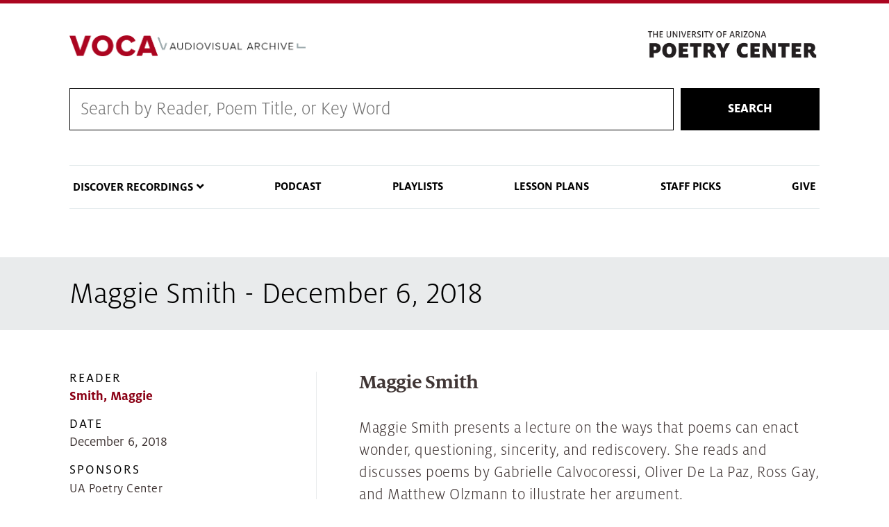

--- FILE ---
content_type: text/html; charset=UTF-8
request_url: https://voca.arizona.edu/reading/maggie-smith-december-6-2018
body_size: 30120
content:
<!DOCTYPE html>
<html lang="en" dir="ltr" prefix="content: http://purl.org/rss/1.0/modules/content/  dc: http://purl.org/dc/terms/  foaf: http://xmlns.com/foaf/0.1/  og: http://ogp.me/ns#  rdfs: http://www.w3.org/2000/01/rdf-schema#  schema: http://schema.org/  sioc: http://rdfs.org/sioc/ns#  sioct: http://rdfs.org/sioc/types#  skos: http://www.w3.org/2004/02/skos/core#  xsd: http://www.w3.org/2001/XMLSchema# " class="sticky-footer external-links ua-brand-icons">
  <head>
    <meta charset="utf-8" />
<link rel="canonical" href="https://voca.arizona.edu/reading/maggie-smith-december-6-2018" />
<link rel="image_src" href="Maggie Smith" />
<meta name="Generator" content="Drupal 9 (https://www.drupal.org)" />
<meta name="MobileOptimized" content="width" />
<meta name="HandheldFriendly" content="true" />
<meta name="viewport" content="width=device-width, initial-scale=1, shrink-to-fit=no" />
<meta http-equiv="x-ua-compatible" content="ie=edge" />
<link rel="icon" href="/sites/default/themes/coh_voca/favicon.ico" type="image/vnd.microsoft.icon" />
<script src="/sites/default/files/google_tag/standard_coh_setup/google_tag.script.js?t8m6d9" defer></script>

    <title>Maggie Smith - December 6, 2018 | Voca</title>
    <link rel="stylesheet" media="all" href="/core/assets/vendor/jquery.ui/themes/base/core.css?t8m6d9" />
<link rel="stylesheet" media="all" href="/core/modules/system/css/components/ajax-progress.module.css?t8m6d9" />
<link rel="stylesheet" media="all" href="/core/modules/system/css/components/align.module.css?t8m6d9" />
<link rel="stylesheet" media="all" href="/core/modules/system/css/components/autocomplete-loading.module.css?t8m6d9" />
<link rel="stylesheet" media="all" href="/core/modules/system/css/components/fieldgroup.module.css?t8m6d9" />
<link rel="stylesheet" media="all" href="/core/modules/system/css/components/container-inline.module.css?t8m6d9" />
<link rel="stylesheet" media="all" href="/core/modules/system/css/components/clearfix.module.css?t8m6d9" />
<link rel="stylesheet" media="all" href="/core/modules/system/css/components/details.module.css?t8m6d9" />
<link rel="stylesheet" media="all" href="/core/modules/system/css/components/hidden.module.css?t8m6d9" />
<link rel="stylesheet" media="all" href="/core/modules/system/css/components/item-list.module.css?t8m6d9" />
<link rel="stylesheet" media="all" href="/core/modules/system/css/components/js.module.css?t8m6d9" />
<link rel="stylesheet" media="all" href="/core/modules/system/css/components/nowrap.module.css?t8m6d9" />
<link rel="stylesheet" media="all" href="/core/modules/system/css/components/position-container.module.css?t8m6d9" />
<link rel="stylesheet" media="all" href="/core/modules/system/css/components/progress.module.css?t8m6d9" />
<link rel="stylesheet" media="all" href="/core/modules/system/css/components/reset-appearance.module.css?t8m6d9" />
<link rel="stylesheet" media="all" href="/core/modules/system/css/components/resize.module.css?t8m6d9" />
<link rel="stylesheet" media="all" href="/core/modules/system/css/components/sticky-header.module.css?t8m6d9" />
<link rel="stylesheet" media="all" href="/core/modules/system/css/components/system-status-counter.css?t8m6d9" />
<link rel="stylesheet" media="all" href="/core/modules/system/css/components/system-status-report-counters.css?t8m6d9" />
<link rel="stylesheet" media="all" href="/core/modules/system/css/components/system-status-report-general-info.css?t8m6d9" />
<link rel="stylesheet" media="all" href="/core/modules/system/css/components/tabledrag.module.css?t8m6d9" />
<link rel="stylesheet" media="all" href="/core/modules/system/css/components/tablesort.module.css?t8m6d9" />
<link rel="stylesheet" media="all" href="/core/modules/system/css/components/tree-child.module.css?t8m6d9" />
<link rel="stylesheet" media="all" href="/modules/contrib/jquery_ui_slider/jquery.ui/themes/base/slider.css?t8m6d9" />
<link rel="stylesheet" media="all" href="/core/assets/vendor/jquery.ui/themes/base/theme.css?t8m6d9" />
<link rel="stylesheet" media="all" href="/modules/contrib/colorbox/styles/plain/colorbox_style.css?t8m6d9" />
<link rel="stylesheet" media="all" href="/sites/default/themes/bootstrap_barrio/css/components/user.css?t8m6d9" />
<link rel="stylesheet" media="all" href="/sites/default/themes/bootstrap_barrio/css/components/progress.css?t8m6d9" />
<link rel="stylesheet" media="all" href="/sites/default/themes/bootstrap_barrio/css/components/node.css?t8m6d9" />
<link rel="stylesheet" media="all" href="/sites/default/themes/az_barrio/css/style.css?t8m6d9" />
<link rel="stylesheet" media="all" href="/sites/default/themes/bootstrap_barrio/css/components/affix.css?t8m6d9" />
<link rel="stylesheet" media="all" href="/sites/default/themes/bootstrap_barrio/css/components/alerts.css?t8m6d9" />
<link rel="stylesheet" media="all" href="/sites/default/themes/bootstrap_barrio/css/components/book.css?t8m6d9" />
<link rel="stylesheet" media="all" href="/sites/default/themes/bootstrap_barrio/css/components/comments.css?t8m6d9" />
<link rel="stylesheet" media="all" href="/sites/default/themes/bootstrap_barrio/css/components/contextual.css?t8m6d9" />
<link rel="stylesheet" media="all" href="/sites/default/themes/bootstrap_barrio/css/components/feed-icon.css?t8m6d9" />
<link rel="stylesheet" media="all" href="/sites/default/themes/bootstrap_barrio/css/components/field.css?t8m6d9" />
<link rel="stylesheet" media="all" href="/sites/default/themes/bootstrap_barrio/css/components/header.css?t8m6d9" />
<link rel="stylesheet" media="all" href="/sites/default/themes/bootstrap_barrio/css/components/help.css?t8m6d9" />
<link rel="stylesheet" media="all" href="/sites/default/themes/bootstrap_barrio/css/components/icons.css?t8m6d9" />
<link rel="stylesheet" media="all" href="/sites/default/themes/bootstrap_barrio/css/components/image-button.css?t8m6d9" />
<link rel="stylesheet" media="all" href="/sites/default/themes/bootstrap_barrio/css/components/item-list.css?t8m6d9" />
<link rel="stylesheet" media="all" href="/sites/default/themes/bootstrap_barrio/css/components/list-group.css?t8m6d9" />
<link rel="stylesheet" media="all" href="/sites/default/themes/bootstrap_barrio/css/components/node-preview.css?t8m6d9" />
<link rel="stylesheet" media="all" href="/sites/default/themes/bootstrap_barrio/css/components/page.css?t8m6d9" />
<link rel="stylesheet" media="all" href="/sites/default/themes/bootstrap_barrio/css/components/search-form.css?t8m6d9" />
<link rel="stylesheet" media="all" href="/sites/default/themes/bootstrap_barrio/css/components/shortcut.css?t8m6d9" />
<link rel="stylesheet" media="all" href="/sites/default/themes/bootstrap_barrio/css/components/sidebar.css?t8m6d9" />
<link rel="stylesheet" media="all" href="/sites/default/themes/bootstrap_barrio/css/components/site-footer.css?t8m6d9" />
<link rel="stylesheet" media="all" href="/sites/default/themes/bootstrap_barrio/css/components/skip-link.css?t8m6d9" />
<link rel="stylesheet" media="all" href="/sites/default/themes/bootstrap_barrio/css/components/table.css?t8m6d9" />
<link rel="stylesheet" media="all" href="/sites/default/themes/bootstrap_barrio/css/components/tabledrag.css?t8m6d9" />
<link rel="stylesheet" media="all" href="/sites/default/themes/bootstrap_barrio/css/components/tableselect.css?t8m6d9" />
<link rel="stylesheet" media="all" href="/sites/default/themes/bootstrap_barrio/css/components/tablesort-indicator.css?t8m6d9" />
<link rel="stylesheet" media="all" href="/sites/default/themes/bootstrap_barrio/css/components/ui.widget.css?t8m6d9" />
<link rel="stylesheet" media="all" href="/sites/default/themes/bootstrap_barrio/css/components/tabs.css?t8m6d9" />
<link rel="stylesheet" media="all" href="/sites/default/themes/bootstrap_barrio/css/components/vertical-tabs.css?t8m6d9" />
<link rel="stylesheet" media="all" href="/sites/default/themes/bootstrap_barrio/css/components/views.css?t8m6d9" />
<link rel="stylesheet" media="all" href="/sites/default/themes/bootstrap_barrio/css/components/ui-dialog.css?t8m6d9" />
<link rel="stylesheet" media="print" href="/sites/default/themes/bootstrap_barrio/css/print.css?t8m6d9" />
<link rel="stylesheet" media="all" href="/sites/default/themes/coh_voca/css/coh-voca.styles.css?t8m6d9" />
<link rel="stylesheet" media="all" href="/sites/default/themes/coh_voca/css/coh_layout_builder/global_layout_builder_styles.css?t8m6d9" />
<link rel="stylesheet" media="all" href="/sites/default/themes/coh_voca/css/coh_layout_builder/popup_video_button.css?t8m6d9" />
<link rel="stylesheet" media="all" href="/sites/default/themes/coh_voca/css/coh_layout_builder/video_banner.css?t8m6d9" />
<link rel="stylesheet" media="all" href="/sites/default/themes/coh_voca/css/coh_layout_builder/full_width_image_text.css?t8m6d9" />
<link rel="stylesheet" media="all" href="/sites/default/themes/coh_voca/css/coh_layout_builder/contact_card.css?t8m6d9" />
<link rel="stylesheet" media="all" href="/sites/default/themes/coh_voca/css/coh_layout_builder/testimonials.css?t8m6d9" />
<link rel="stylesheet" media="all" href="/sites/default/themes/coh_voca/css/coh_layout_builder/full_width_hero.css?t8m6d9" />
<link rel="stylesheet" media="all" href="/sites/default/themes/coh_voca/css/coh_layout_builder/image_video_text_block.css?t8m6d9" />
<link rel="stylesheet" media="all" href="/sites/default/themes/coh_voca/css/coh_layout_builder/image_masonry.css?t8m6d9" />
<link rel="stylesheet" media="all" href="/sites/default/themes/coh_voca/css/coh_layout_builder/text_slider.css?t8m6d9" />
<link rel="stylesheet" media="all" href="/sites/default/themes/coh_voca/css/slick/slick.css?t8m6d9" />
<link rel="stylesheet" media="all" href="/sites/default/themes/coh_voca/css/slick/slick-theme.css?t8m6d9" />
<link rel="stylesheet" media="all" href="/sites/default/themes/coh_voca/ableplayer/build/ableplayer.min.css?t8m6d9" />
<link rel="stylesheet" media="all" href="/sites/default/themes/coh_voca/coh_smartmenu/css/sm-blue.css?t8m6d9" />
<link rel="stylesheet" media="all" href="/sites/default/themes/coh_voca/coh_smartmenu/css/sm-core-css.css?t8m6d9" />
<link rel="stylesheet" media="all" href="/sites/default/themes/coh_voca/coh_smartmenu/css/sm-mega-ua.css?t8m6d9" />
<link rel="stylesheet" media="all" href="https://cdn.digital.arizona.edu/lib/arizona-bootstrap/2.0.2/css/arizona-bootstrap.min.css" />
<link rel="stylesheet" media="all" href="https://cdn.uadigital.arizona.edu/lib/ua-brand-icons/v1.1.0/ua-brand-icons.min.css" />

    
  </head>
  <body class="layout-no-sidebars page-node-23005 path-node node--type-reading">
    <a href="#main-content" class="visually-hidden focusable skip-link">
      Skip to main content
    </a>
    
      <div class="dialog-off-canvas-main-canvas" data-off-canvas-main-canvas>
    <div id="page-wrapper">
  <div id="page">
    <header id="header" class="header" role="banner" aria-label="Site header">
                      <div class="bg-red">
          <section class="container">
            <div class="row">
              <div class="col-10 col-sm-3 pr-0">
                              </div>
                            <div class="col-2 col-sm-9">
                <div class="row">
                    <section class="row region region-header-ua-utilities">
    <div id="block-fontawesomekit" class="block block-block-content block-block-content47cc5872-f380-407b-a6ae-142cd415778e">
  
    
      <div class="content">
      
            <div class="clearfix text-formatted field field--name-body field--type-text-with-summary field--label-hidden field__item"><script src="https://kit.fontawesome.com/884ab72f96.js" crossorigin="anonymous"></script></div>
      
    </div>
  </div>

  </section>

                </div>
              </div>
                          </div>
          </section>
        </div>
        <div class="header page-row" id="header_site" role="banner">
          <div class="container">
            <div class="row">
              <div class="col-12 col-sm-6 col-lg-4">
                <a href="/" title="" class="header_logo" rel="home"><img src="https://voca.arizona.edu/sites/default/files/VocaLogoProxima.png" alt="" class="img-fluid" /></a>
              </div>
              <div class="col-12 col-sm-6 col-lg-8">
                <div class="row">
                  <div class="col">
                      <div id="block-poetrylogo" class="block block-block-content block-block-contente3e9ac41-6f45-4d25-95de-98c7820f92cd">
  
    
      <div class="content">
      
            <div class="clearfix text-formatted field field--name-body field--type-text-with-summary field--label-hidden field__item"><p><a href="https://poetry.arizona.edu/"><img alt="The Poetry Center" data-entity-type="file" data-entity-uuid="a67df84e-2328-4931-a196-ecba1e273e9e" src="/sites/default/files/inline-images/poetry-logo.png" width="370" height="72" loading="lazy" /></a></p>
</div>
      
    </div>
  </div>


                  </div>
                </div>
                              </div>
            </div> <!-- /.row -->
          </div> <!-- /.container -->

                    <div class="container">
            <nav class="navbar navbar-light navbar-expand-lg" id="navbar-main">
                                                                    </nav>
          </div>
                  </div>
    </header>
          <div class="highlighted">
        <aside class="container section clearfix" role="complementary">
            <div id="block-cohsearch-2" class="block block-block-content block-block-contentdc6ddb12-c7d9-445c-8b1a-8d963bd67708">
  
    
      <div class="content">
      
            <div class="clearfix text-formatted field field--name-body field--type-text-with-summary field--label-hidden field__item"><form action="/voca-search" class="coh-search-wrapper" method="get">
<div class="coh-search"><input id="rendered_item_1" label="Search by Reader, Poem Title, or Series" name="search_api_fulltext" type="text" /></div>

<div class="search-button"><button>Search</button></div>
</form>
</div>
      
    </div>
  </div>
<div data-drupal-messages-fallback class="hidden"></div>
<nav role="navigation" aria-labelledby="block-cohsmartmenu-menu" id="block-cohsmartmenu" class="main-nav block block-menu navigation menu--coh-smartmenu">
            
  <h2 class="sr-only" id="block-cohsmartmenu-menu">COH Smartmenu</h2>
  

        
              <ul block="block-cohsmartmenu" class="clearfix nav">
                    <li class="nav-item menu-item--expanded">
                <span class="nav-link nav-link-">Discover Recordings</span>
                                <ul class="menu">
                    <li class="nav-item">
                <a href="/browse-by-reader" class="nav-link nav-link--browse-by-reader" data-drupal-link-system-path="browse-by-reader">Browse by Reader</a>
              </li>
                <li class="nav-item">
                <a href="/browse-by-year" class="nav-link nav-link--browse-by-year" data-drupal-link-system-path="browse-by-year">Browse Readings by Year</a>
              </li>
                <li class="nav-item">
                <a href="/reading-series" class="nav-link nav-link--reading-series" data-drupal-link-system-path="reading-series">Browse by Reading Series</a>
              </li>
                <li class="nav-item">
                <a href="/browse-by-tag" class="nav-link nav-link--browse-by-tag" data-drupal-link-system-path="browse-by-tag">Browse by Tag</a>
              </li>
        </ul>
  
              </li>
                <li class="nav-item">
                <a href="/poetry-centered-podcast" class="nav-link nav-link--poetry-centered-podcast" data-drupal-link-system-path="node/23288">Podcast</a>
              </li>
                <li class="nav-item">
                <a href="/playlists" class="nav-link nav-link--playlists" data-drupal-link-system-path="playlists">Playlists</a>
              </li>
                <li class="nav-item">
                <a href="/lesson-plans" class="nav-link nav-link--lesson-plans" data-drupal-link-system-path="lesson-plans">Lesson Plans</a>
              </li>
                <li class="nav-item">
                <a href="/staff-picks" class="nav-link nav-link--staff-picks" data-drupal-link-system-path="staff-picks">Staff Picks</a>
              </li>
                <li class="nav-item">
                <a href="https://give.uafoundation.org/results?id=22ac7e8f-abb2-42fa-bd23-fc433715a5a0" class="nav-link nav-link-https--giveuafoundationorg-resultsid22ac7e8f-abb2-42fa-bd23-fc433715a5a0" target="_blank">Give</a>
              </li>
        </ul>
  


  </nav>


        </aside>
      </div>
            <div id="main-wrapper" class="layout-main-wrapper clearfix">
              <div id="main" role="main">
                              <div class="container">
            <div class="row">
              <div class="col" aria-label="breadcrumb">
                  <div id="block-coh-voca-page-title" class="block block-core block-page-title-block">
  
    
      <div class="content">
      
  <h1 class="title"><span class="field field--name-title field--type-string field--label-hidden">Maggie Smith - December 6, 2018</span>
</h1>


    </div>
  </div>


                
              </div>
            </div>
          </div>
                    <div class="container">
            <div class="row row-offcanvas row-offcanvas-left clearfix">
              <main class="main-content col" id="content" role="main">
                <section class="section">
                  <a id="main-content" tabindex="-1"></a>
                    <div id="block-coh-voca-content" class="block block-system block-system-main-block">
  
    
      <div class="content">
      

<article role="article" about="/reading/maggie-smith-december-6-2018" class="node node--type-reading node--view-mode-full clearfix">
    <div class="node__content clearfix">
    


<div  class="reading-info-wrapper">
      
<div  class="reading-details">
      
  <div class="field field--name-field-reader field--type-entity-reference field--label-above">
    <div class="field__label">Reader</div>
          <div class='field__items'>
              <div class="field__item"><a href="/reader/smith-maggie" hreflang="en">Smith, Maggie</a></div>
              </div>
      </div>

  <div class="field field--name-field-reading-date field--type-datetime field--label-above">
    <div class="field__label">Date</div>
              <div class="field__item"><time datetime="2018-12-06T12:00:00Z" class="datetime">December 6, 2018</time>
</div>
          </div>

  <div class="clearfix text-formatted field field--name-field-reading-sponsors field--type-text-long field--label-above">
    <div class="field__label">Sponsors</div>
              <div class="field__item"><p>UA Poetry Center</p>
</div>
          </div>

  <div class="field field--name-field-reading-series field--type-entity-reference field--label-above">
    <div class="field__label">Reading Series</div>
          <div class='field__items'>
              <div class="field__item"><a href="/reading-series/fall-reading-series" hreflang="en">Fall Reading Series</a></div>
              </div>
      </div>

  <div class="field field--name-field-reading-location field--type-entity-reference field--label-above">
    <div class="field__label">Location</div>
              <div class="field__item">UA Poetry Center</div>
          </div>

  </div>

<div  class="reading-desc">
      
            <div class="field field--name-field-reading-title field--type-string field--label-hidden field__item">Maggie Smith</div>
      
            <div class="clearfix text-formatted field field--name-field-reading-description field--type-text-long field--label-hidden field__item"><p>Maggie Smith presents a lecture on the ways that poems can enact wonder, questioning, sincerity, and rediscovery. She reads and discusses poems by Gabrielle Calvocoressi, Oliver De La Paz, Ross Gay, and Matthew Olzmann to illustrate her argument.</p></div>
      <div class="field field--name-field-tags field--type-entity-reference field--label-above clearfix">
      <h3 class="field__label">Tags</h3>
    <ul class='links field__items'>
            <li>  <a href="/items-with-tag/6104/6104">lecture</a>  </li>
    
    
                <li>  <a href="/items-with-tag/4667/4667">poetry readers</a>  </li>
    
    
                <li>  <a href="/items-with-tag/4527/4527">knowing</a>  </li>
    
    
                <li>  <a href="/items-with-tag/4381/4381">facts</a>  </li>
    
    
                <li>  <a href="/items-with-tag/4674/4674">possibility</a>  </li>
    
    
                <li>  <a href="/items-with-tag/5020/5020">association</a>  </li>
    
    
                <li>  <a href="/items-with-tag/5300/5300">close reading</a>  </li>
    
    
                <li>  <a href="/items-with-tag/5237/5237">change</a>  </li>
    
    
                <li>  <a href="/items-with-tag/6342/6342">music</a>  </li>
    
    
                <li>  <a href="/items-with-tag/4725/4725">revision process</a>  </li>
    
    
          </ul>
</div>

  </div>

  </div>

      <div class="field field--name-field-reader-image field--type-entity-reference field--label-hidden field__items">
              <div class="field__item"><div>
  
  
  <div class="field field--name-field-media-az-image field--type-image field--label-visually_hidden">
    <div class="field__label visually-hidden">Image</div>
              <div class="field__item"><a href="https://voca.arizona.edu/system/files/images/Maggie%20Smith%2012-06-18%20%2816%29.jpg" title="Maggie Smith (December 6, 2018)" data-colorbox-gallery="gallery-az_image-69095--TTB3vFVZBI" class="colorbox" data-cbox-img-attrs="{&quot;title&quot;:&quot;Maggie Smith&quot;,&quot;alt&quot;:&quot;Maggie Smith&quot;}"><img class="img-fluid image-style-large" src="/system/files/styles/large/private/images/Maggie%20Smith%2012-06-18%20%2816%29.jpg?itok=-VUrPnSM" width="480" height="321" alt="Maggie Smith" title="Maggie Smith" loading="lazy" typeof="foaf:Image" />

</a>
</div>
          </div>

<div  class="image-details">
      
            <div class="field field--name-field-media-image-title field--type-string field--label-hidden field__item">Maggie Smith</div>
      
            <div class="field field--name-field-image-date field--type-datetime field--label-hidden field__item"><time datetime="2018-12-06T12:00:00Z" class="datetime">December 6, 2018</time>
</div>
      
  <div class="field field--name-field-image-photographer field--type-string field--label-inline">
    <div class="field__label">Photographer</div>
              <div class="field__item">Patri Hadad</div>
          </div>

  </div>

  <a class="track-link" href="/track/id/69095">View Track</a>
</div>
</div>
          </div>
  
  </div>
</article>

    </div>
  </div>


                </section>
              </main>
                                        </div>
          </div>
            <div id="block-footercontent" class="block block-block-content block-block-content268c39e3-e044-48fe-8266-2a194a9d9b62">
  
    
      <div class="content">
      
            <div class="clearfix text-formatted field field--name-body field--type-text-with-summary field--label-hidden field__item"><div class="row">
<div class="col-6">
<div class="logo-wrapper">
<p><a href="https://poetry.arizona.edu"><img alt="Poetry Center" data-entity-type="file" data-entity-uuid="d80fc189-461f-42d7-8ad8-e1dc5f0961db" src="/sites/default/files/inline-images/poetry-logo_0.png" width="370" height="72" loading="lazy" /></a></p>
</div>
</div>

<div class="col-6">
<p>1508 East Helen Street (at Vine Avenue)<br />
Tucson, AZ 85721-0150 • <a href="https://www.google.com/maps/place/University+of+Arizona:+Poetry+Center/@32.236984,-110.949443,17z/data=!3m1!4b1!4m2!3m1!1s0x86d671a80debbd09:0x5f666ca9c23144a6">MAP IT</a><br /><strong>PHONE</strong> 520-626-3765 | poetry@email.arizona.edu</p>
</div>
</div>
</div>
      
    </div>
  </div>


                                                </div>
    </div>
        <footer class="site-footer">
                      <div class="bg-warm-gray py-5" role="contentinfo">
                    <section>
            <div class="container">
              <div class="row">
                                  <div class="col-12 col-sm-5 col-md-4 col-lg-4 text-center-xs text-left-not-xs">
                    <div class="row bottom-buffer-30">
                      <div class="col">
                        <a href="/" title="" class="header_logo" rel="home"><img src="https://voca.arizona.edu/sites/default/files/VocaLogoProxima.png" alt="" class="img-fluid" /></a>
                      </div>
                    </div>
                  </div>
                                                <div class="col-12">
                  <hr>
                </div>
              </div>
            </div>
          </section>
                              <div id="footer_sub">
            <div class="container">
              <div class="row">
                
              </div>
              <div class="row">
                <div class="col text-center">
                                    <p class="small"><a href="https://www.arizona.edu/information-security-privacy" target="_blank">University Information Security and Privacy</a></p>
                  <p class="small">&copy; 2026 The Arizona Board of Regents on behalf of <a href="https://www.arizona.edu" target="_blank">The University of Arizona</a>.</p>
                </div>
              </div>
            </div>
          </div>
                    
        </div>
            </footer>
  </div>
</div>

  </div>

    
    <script type="application/json" data-drupal-selector="drupal-settings-json">{"path":{"baseUrl":"\/","scriptPath":null,"pathPrefix":"","currentPath":"node\/23005","currentPathIsAdmin":false,"isFront":false,"currentLanguage":"en"},"pluralDelimiter":"\u0003","suppressDeprecationErrors":true,"field_group":{"html_element":{"mode":"default","context":"view","settings":{"classes":"reading-details","id":"","element":"div","show_label":false,"label_element":"h3","label_element_classes":"","attributes":"","effect":"none","speed":"fast"}}},"colorbox":{"opacity":"0.85","current":"{current} of {total}","previous":"\u00ab Prev","next":"Next \u00bb","close":"Close","maxWidth":"98%","maxHeight":"98%","fixed":true,"mobiledetect":true,"mobiledevicewidth":"480px"},"user":{"uid":0,"permissionsHash":"6156c143b51f27a5365478d96758ffdeab4cac5d5bcb777e2c561343bcf26739"}}</script>
<script src="/core/assets/vendor/jquery/jquery.min.js?v=3.6.0"></script>
<script src="/core/misc/polyfills/element.matches.js?v=9.4.10"></script>
<script src="/core/misc/polyfills/object.assign.js?v=9.4.10"></script>
<script src="/core/assets/vendor/css-escape/css.escape.js?v=1.5.1"></script>
<script src="/core/assets/vendor/once/once.min.js?v=1.0.1"></script>
<script src="/core/assets/vendor/jquery-once/jquery.once.min.js?v=2.2.3"></script>
<script src="/core/misc/drupalSettingsLoader.js?v=9.4.10"></script>
<script src="/core/misc/drupal.js?v=9.4.10"></script>
<script src="/core/misc/drupal.init.js?v=9.4.10"></script>
<script src="/core/assets/vendor/jquery.ui/ui/version-min.js?v=1.13.2"></script>
<script src="/core/assets/vendor/jquery.ui/ui/data-min.js?v=1.13.2"></script>
<script src="/core/assets/vendor/jquery.ui/ui/disable-selection-min.js?v=1.13.2"></script>
<script src="/core/assets/vendor/jquery.ui/ui/focusable-min.js?v=1.13.2"></script>
<script src="/core/assets/vendor/jquery.ui/ui/form-min.js?v=1.13.2"></script>
<script src="/core/assets/vendor/jquery.ui/ui/jquery-patch-min.js?v=1.13.2"></script>
<script src="/core/assets/vendor/jquery.ui/ui/keycode-min.js?v=1.13.2"></script>
<script src="/core/assets/vendor/jquery.ui/ui/plugin-min.js?v=1.13.2"></script>
<script src="/core/assets/vendor/jquery.ui/ui/safe-active-element-min.js?v=1.13.2"></script>
<script src="/core/assets/vendor/jquery.ui/ui/safe-blur-min.js?v=1.13.2"></script>
<script src="/core/assets/vendor/jquery.ui/ui/scroll-parent-min.js?v=1.13.2"></script>
<script src="/core/assets/vendor/jquery.ui/ui/unique-id-min.js?v=1.13.2"></script>
<script src="/core/assets/vendor/jquery.ui/ui/widget-min.js?v=1.13.2"></script>
<script src="/core/assets/vendor/jquery.ui/ui/ie-min.js?v=1.13.2"></script>
<script src="/core/assets/vendor/jquery.ui/ui/labels-min.js?v=1.13.2"></script>
<script src="/core/assets/vendor/jquery.ui/ui/widgets/mouse-min.js?v=1.13.2"></script>
<script src="/core/assets/vendor/tabbable/index.umd.min.js?v=5.3.2"></script>
<script src="/core/misc/jquery.once.bc.js?v=9.4.10"></script>
<script src="/sites/default/themes/bootstrap_barrio/js/global.js?v=9.4.10"></script>
<script src="/sites/default/themes/bootstrap_barrio/js/affix.js?v=9.4.10"></script>
<script src="/core/misc/jquery.tabbable.shim.js?v=9.4.10"></script>
<script src="/modules/contrib/jquery_ui_slider/jquery.ui/ui/widgets/slider-min.js?t8m6d9"></script>
<script src="/sites/default/themes/coh_voca/js/jquery-ui-touch-punch-master/jquery.ui.touch-punch.min.js?t8m6d9"></script>
<script src="/sites/default/themes/coh_voca/js/drupal-player3.js?t8m6d9"></script>
<script src="/sites/default/themes/coh_voca/js/coh-voca-script.js?t8m6d9"></script>
<script src="/sites/default/themes/coh_voca/js/masonry.pkgd.min.js?t8m6d9"></script>
<script src="/sites/default/themes/coh_voca/js/slick/slick.min.js?t8m6d9"></script>
<script src="/sites/default/themes/coh_voca/ableplayer/thirdparty/js.cookie.js?t8m6d9"></script>
<script src="/sites/default/themes/coh_voca/ableplayer/build/ableplayer.js?t8m6d9"></script>
<script src="/sites/default/themes/coh_voca/coh_smartmenu/scripts/jquery.smartmenus.js?t8m6d9"></script>
<script src="/sites/default/themes/coh_voca/coh_smartmenu/scripts/smartmenu_custom.js?t8m6d9"></script>
<script src="/libraries/colorbox/jquery.colorbox-min.js?v=9.4.10"></script>
<script src="/modules/contrib/colorbox/js/colorbox.js?v=9.4.10"></script>
<script src="/modules/contrib/colorbox/styles/plain/colorbox_style.js?v=9.4.10"></script>
<script src="https://cdn.digital.arizona.edu/lib/arizona-bootstrap/2.0.2/js/arizona-bootstrap.bundle.min.js"></script>

  </body>
</html>


--- FILE ---
content_type: text/css
request_url: https://voca.arizona.edu/sites/default/themes/coh_voca/css/coh_layout_builder/full_width_image_text.css?t8m6d9
body_size: 4869
content:
/* @override 
	http://scouting.aws.coh.arizona.edu/themes/coh_dept/css/coh_layout_builder/full_width_image_text.css?* */

/*
-----------------------------
   Full Width Image and Text
----------------------------- 
*/

/* ===> REQUIRES SCRIPT FOR CONDITIONAL BUTTON TYPE!!! in coh-dept-script.js */

/* @group Basic Default */

.block-inline-blockcoh-full-width-image-text {
	box-sizing: border-box;
    width: 100vw;
    position: relative;
    left: 50%;
    right: 50%;
    margin-left: -50vw!important;
    margin-right: -50vw!important;
}

.block-inline-blockcoh-full-width-image-text .content {
	position: relative;
	margin-bottom: 50px;
}

.block-inline-blockcoh-full-width-image-text .content img {
	margin: 0;
}

.block-inline-blockcoh-full-width-image-text .content-wrapper {
	position: absolute;
	bottom: 0;
	background: rgba(5, 16, 36, 0.6);
	color: #fff;
	width: 100%;
	padding: 30px;
}

.block-inline-blockcoh-full-width-image-text .content-wrapper h2,
.block-inline-blockcoh-full-width-image-text .content-wrapper h3,
.block-inline-blockcoh-full-width-image-text .content-wrapper h4,
.block-inline-blockcoh-full-width-image-text .content-wrapper h5,
.block-inline-blockcoh-full-width-image-text .content-wrapper h6 {
	color: #fff;
}

.block-inline-blockcoh-full-width-image-text .field--name-field-coh-long-text {
	border-left: 5px solid #81D3EB;
	padding-left: 15px;
	line-height: 1.2;
}
.block-inline-blockcoh-full-width-image-text .field--name-field-coh-long-text p:last-child {
	margin-bottom: 0;
}

.block-inline-blockcoh-full-width-image-text .field--name-field-coh-long-text p strong {
	text-transform: uppercase;
}

.block-inline-blockcoh-full-width-image-text .field--name-field-coh-popup-video-html,
.block-inline-blockcoh-full-width-image-text .field--name-field-coh-link {
	position: absolute;
	bottom: -43px;
	right: 10%;
}

.block-inline-blockcoh-full-width-image-text .field--name-field-coh-button-type {
	display: none;
}
   
/* @end */

/* @group Layout Block Styles */

/* === Overlay Opacity === */

.coh-overlay-opacity-65.block-inline-blockcoh-full-width-image-text .content-wrapper {
	background: rgba(5, 16, 36, 0.65);
}

.coh-overlay-opacity-75.block-inline-blockcoh-full-width-image-text .content-wrapper {
	background: rgba(5, 16, 36, 0.75);
}

.coh-overlay-opacity-85.block-inline-blockcoh-full-width-image-text .content-wrapper {
	background: rgba(5, 16, 36, 0.85);
}

/* === Overlay Position === */

/* Full-Width */

.coh-text-overlay-full.block-inline-blockcoh-full-width-image-text .content {
	margin-bottom: 0;
}

.coh-text-overlay-full.block-inline-blockcoh-full-width-image-text .content-wrapper {
	height: 100%;
	display: flex;
	flex-direction: column;
	justify-content: center;
	padding: 30px 10%;
}

.coh-text-overlay-full.block-inline-blockcoh-full-width-image-text .field--name-field-coh-popup-video-html,
.coh-text-overlay-full.block-inline-blockcoh-full-width-image-text .field--name-field-coh-link {
	position: relative;
	bottom: auto;
	right: auto;
	margin-top: 20px;

}

.coh-text-overlay-full.block-inline-blockcoh-full-width-image-text .field--name-field-coh-long-text {
	border-left: 0;
	padding-left: 0;
}

/* Half - Left */

.coh-text-overlay-half.block-inline-blockcoh-full-width-image-text .content {
	margin-bottom: 0;
}

.coh-text-overlay-half.block-inline-blockcoh-full-width-image-text .content-wrapper {
	height: 100%;
	display: flex;
	flex-direction: column;
	justify-content: center;
	padding: 30px 5%;
	
	width: 50%;
}

.coh-text-overlay-half.block-inline-blockcoh-full-width-image-text .field--name-field-coh-popup-video-html,
.coh-text-overlay-half.block-inline-blockcoh-full-width-image-text .field--name-field-coh-link {
	position: relative;
	bottom: auto;
	right: auto;
	margin-top: 20px;

}

.coh-text-overlay-half.block-inline-blockcoh-full-width-image-text .field--name-field-coh-long-text {
	border-left: 0;
	padding-left: 0;
}

/* Half - Right */

.coh-text-overlay-half.right.block-inline-blockcoh-full-width-image-text .content-wrapper {
	right: 0;
}

/* Plain Link */

.coh-text-bottom.coh-plain-link.block-inline-blockcoh-full-width-image-text .field--name-field-coh-popup-video-html,
.coh-text-bottom.coh-plain-link.block-inline-blockcoh-full-width-image-text .field--name-field-coh-link {
	bottom: -30px;
}


/* @end */

/* @group Responsive */

@media only screen and (max-width:1024px) {
	
	
}

@media only screen and (max-width:768px) {

.block-inline-blockcoh-full-width-image-text .content {
	margin-bottom: 0;
}

.block-inline-blockcoh-full-width-image-text .content-wrapper {
	position: relative;
	background: rgba(5, 16, 36, .9)!important;
}

.block-inline-blockcoh-full-width-image-text .field--name-field-coh-popup-video-html,
.block-inline-blockcoh-full-width-image-text .field--name-field-coh-link
 {
	position: relative;
	right: auto;
	bottom: auto;
	margin-top: 20px;
}

.coh-text-overlay-half.block-inline-blockcoh-full-width-image-text .content-wrapper {
	width: 100%;
}

}

/* @end */

--- FILE ---
content_type: text/css
request_url: https://voca.arizona.edu/sites/default/themes/coh_voca/css/coh_layout_builder/text_slider.css?t8m6d9
body_size: 2329
content:
/* @override 
	http://scouting.aws.coh.arizona.edu/themes/coh_dept/css/coh_layout_builder/text_slider.css?* */

/*
-----------------------------
   Text Slider
----------------------------- 
*/

/* @group Basic Default */

/* temporary until slider fix */
.block-inline-blockcoh-text-slider .content .field__items {
	display: flex;
	padding: 40px 0;
	width: 85%;
	margin: auto;
}

.block-inline-blockcoh-text-slider .content .field__items .slick-slide {
	border-right: 1px solid #E2E9EB;
	padding: 10px 30px;
	line-height: 1.2;
}

.block-inline-blockcoh-text-slider .content .field__items:after /* hiding right border */{
	content: "";
	border-right: 1px solid #ffffff;
	position: absolute;
	background: #fff;
	height: 100%;
	top: 0;
	right: 0;
}

.block-inline-blockcoh-text-slider .content .field__items > div a {
	text-decoration: none;
}

.block-inline-blockcoh-text-slider .content .field__items > div a:after {
	content: " \00bb";
}  

.block-inline-blockcoh-text-slider .content .field__items > div p {
	margin: 0;
} 

/* @end */

/* @group Layout Block Styles */

/* Divider Color */

.coh-divider-white.block-inline-blockcoh-text-slider .content .field__items .slick-slide {
	border-color: #fff!important;
}

.coh-divider-sky.block-inline-blockcoh-text-slider .content .field__items .slick-slide {
	border-color: #81D3EB!important;
}

/* uppercase link */
.coh-uppercase.block-inline-blockcoh-text-slider .content .field__items > div a {
	text-transform: uppercase;
}

/* Hiding right border based on background color */

.coh-red-bkg.block-inline-blockcoh-text-slider .content .field__items:after /* red; hiding right border */{
	border-right: 1px solid #ab0520;
}

.coh-silver-bkg.block-inline-blockcoh-text-slider .content .field__items:after /* silver; hiding right border */{
	border-right: 1px solid #E2E9EB;
}

.coh-tan-bkg.block-inline-blockcoh-text-slider .content .field__items:after /* tan; hiding right border */{
	border-right: 1px solid rgba(230, 227, 216, 0.55);
}

.coh-blue-bkg.block-inline-blockcoh-text-slider .content .field__items:after /* blue; hiding right border */{
	border-right: 1px solid #0c234b;
}


/* @end */

/* @group Responsive */

@media only screen and (max-width:1024px) {
	
	
}

@media only screen and (max-width:768px) {

.block-inline-blockcoh-text-slider .content .field__items {
	display: block;
}

.block-inline-blockcoh-text-slider .content .field__items .slick-slide {
	border: 0;
}

}

/* @end */

--- FILE ---
content_type: application/javascript; charset=UTF-8
request_url: https://yt353.infusionsoft.app/cdn-cgi/challenge-platform/scripts/jsd/main.js
body_size: 8247
content:
window._cf_chl_opt={AKGCx8:'b'};~function(X7,nr,nc,nN,ns,nm,nj,X0,X1,X3){X7=R,function(v,k,Xa,X6,n,X){for(Xa={v:477,k:442,n:509,X:483,L:445,C:331,g:413,V:464,E:524,h:459,e:502},X6=R,n=v();!![];)try{if(X=-parseInt(X6(Xa.v))/1+-parseInt(X6(Xa.k))/2*(-parseInt(X6(Xa.n))/3)+parseInt(X6(Xa.X))/4+parseInt(X6(Xa.L))/5*(parseInt(X6(Xa.C))/6)+-parseInt(X6(Xa.g))/7+parseInt(X6(Xa.V))/8*(parseInt(X6(Xa.E))/9)+parseInt(X6(Xa.h))/10*(parseInt(X6(Xa.e))/11),X===k)break;else n.push(n.shift())}catch(L){n.push(n.shift())}}(d,849053),nr=this||self,nc=nr[X7(371)],nN=null,ns=nA(),nm={},nm[X7(478)]='o',nm[X7(342)]='s',nm[X7(446)]='u',nm[X7(435)]='z',nm[X7(486)]='n',nm[X7(429)]='I',nm[X7(396)]='b',nj=nm,nr[X7(320)]=function(X,L,C,g,LP,LD,Ll,XH,V,h,T,J,U,H,i){if(LP={v:377,k:359,n:386,X:525,L:430,C:525,g:473,V:494,E:421,h:473,e:345,T:428,J:520,U:329,H:352,i:407},LD={v:547,k:348,n:520,X:392},Ll={v:335,k:344,n:456,X:447},XH=X7,V={'GhtEs':function(S,I){return S<I},'Mvaru':function(S,I){return I===S},'FQsMP':XH(LP.v),'TmYSF':function(S,y,I){return S(y,I)}},L===null||V[XH(LP.k)](void 0,L))return g;for(h=nf(L),X[XH(LP.n)][XH(LP.X)]&&(h=h[XH(LP.L)](X[XH(LP.n)][XH(LP.C)](L))),h=X[XH(LP.g)][XH(LP.V)]&&X[XH(LP.E)]?X[XH(LP.h)][XH(LP.V)](new X[(XH(LP.E))](h)):function(S,XS,y){for(XS=XH,S[XS(LD.v)](),y=0;V[XS(LD.k)](y,S[XS(LD.n)]);S[y]===S[y+1]?S[XS(LD.X)](y+1,1):y+=1);return S}(h),T='nAsAaAb'.split('A'),T=T[XH(LP.e)][XH(LP.T)](T),J=0;J<h[XH(LP.J)];U=h[J],H=no(X,L,U),T(H)?(i=H==='s'&&!X[XH(LP.U)](L[U]),V[XH(LP.k)](V[XH(LP.H)],C+U)?E(C+U,H):i||V[XH(LP.i)](E,C+U,L[U])):E(C+U,H),J++);return g;function E(S,y,Xi){Xi=XH,Object[Xi(Ll.v)][Xi(Ll.k)][Xi(Ll.n)](g,y)||(g[y]=[]),g[y][Xi(Ll.X)](S)}},X0=X7(516)[X7(498)](';'),X1=X0[X7(345)][X7(428)](X0),nr[X7(328)]=function(v,k,LO,Lz,Xy,n,X,L,C,g){for(LO={v:410,k:520,n:369,X:440,L:414,C:526,g:447,V:356,E:522},Lz={v:356},Xy=X7,n={'FsBnG':function(V,E){return V+E},'IMwEZ':function(V,E){return V===E},'SiJdq':function(V,E){return V<E},'brRdM':function(V,E){return V(E)}},X=Object[Xy(LO.v)](k),L=0;L<X[Xy(LO.k)];L++)if(C=X[L],n[Xy(LO.n)]('f',C)&&(C='N'),v[C]){for(g=0;n[Xy(LO.X)](g,k[X[L]][Xy(LO.k)]);n[Xy(LO.n)](-1,v[C][Xy(LO.L)](k[X[L]][g]))&&(n[Xy(LO.C)](X1,k[X[L]][g])||v[C][Xy(LO.g)](n[Xy(LO.V)]('o.',k[X[L]][g]))),g++);}else v[C]=k[X[L]][Xy(LO.E)](function(V,XI){return XI=Xy,n[XI(Lz.v)]('o.',V)})},X3=function(CH,CU,Ce,Ch,CE,Cu,Cg,Xl,n,X,L,C){return CH={v:433,k:497,n:391,X:506,L:479,C:385,g:437,V:401,E:488},CU={v:532,k:542,n:542,X:420,L:460,C:375,g:528,V:498,E:507,h:465,e:550,T:460,J:523,U:539,H:492,i:353,S:404,y:318,I:447,G:416,l:437,D:545,P:444,K:460,M:399,x:393,z:460,O:363,c:361,N:460,W:523,a:341,Q:438,Y:405,Z:325,B:460,A:432,s:447,b:518,m:444,j:460},Ce={v:520},Ch={v:358},CE={v:397,k:520,n:444,X:335,L:344,C:456,g:518,V:456,E:358,h:462,e:447,T:358,J:399,U:539,H:358,i:317,S:541,y:460,I:471,G:523,l:460,D:335,P:317,K:539,M:527,x:447,z:358,O:361,c:447,N:495,W:365,a:326,Q:399,Y:515,Z:447,B:365,A:529,s:457,b:361,m:447,j:347,F:470,o:373,f:487,d0:447,d1:540,d2:498,d3:364,d4:336,d5:398,d6:538,d7:409,d8:488,d9:543,dd:451,dR:476,dv:443,dk:349,dn:517,dX:441,dL:544,dC:426,dg:367,du:376,dV:357,dE:424,dh:518,de:330,dq:517,dT:346,dJ:412,dU:388,dH:405},Cu={v:465},Cg={v:433,k:536,n:385,X:444},Xl=X7,n={'uLNbV':Xl(CH.v),'BdNhH':function(g,V){return V==g},'zUVdc':Xl(CH.k),'SYAvj':Xl(CH.n),'SsfTu':function(g,V){return g+V},'zBNMq':Xl(CH.X),'LoREW':function(g,V){return V==g},'bHuPO':function(g,V){return g<V},'ILaqn':function(g,V){return g&V},'Hcsti':function(g,V){return g<V},'iBpAv':function(g,V){return g>V},'FINOA':function(g,V){return g<<V},'mSvOz':function(g,V){return V|g},'fpUPc':function(g,V){return g(V)},'eggbv':function(g,V){return V==g},'EnDRj':function(g,V){return g-V},'eOpLe':function(g,V){return g(V)},'xRDzN':function(g,V){return g<V},'HiUAO':function(g,V){return g|V},'FrsWR':function(g,V){return V==g},'kCunR':function(g,V){return g<<V},'esocR':function(g,V){return g==V},'idFaF':function(g,V){return V|g},'UqwhD':function(g,V){return g(V)},'HatMS':Xl(CH.L),'mEUEU':Xl(CH.C),'sQrKh':function(g,V){return V!==g},'xqKtF':function(g,V){return g!==V},'zZfov':function(g,V){return g!=V},'oUEei':function(g,V){return g<V},'OxuxX':function(g,V){return g(V)},'HrDkV':function(g,V){return g(V)},'TNhfd':function(g,V){return g!=V},'EAONd':function(g,V){return V*g},'ilEuA':function(g,V){return g<V},'PuLCD':Xl(CH.g),'qbCMa':function(g,V){return g(V)},'GnLRo':function(g,V){return g!=V},'gvIRq':function(g,V){return g<V},'RSyoR':function(g,V){return g-V},'saOKR':function(g,V){return g==V},'vgSex':function(g,V){return g+V}},X=String[Xl(CH.V)],L={'h':function(g,XD){return XD=Xl,n[XD(Cu.v)](null,g)?'':L.g(g,6,function(V,XP){return XP=XD,XP(Cg.v)===n[XP(Cg.k)]?XP(Cg.n)[XP(Cg.X)](V):null})},'g':function(V,E,T,XK,J,U,H,i,S,y,I,G,D,P,K,M,x,z,N,W,Q,Y,Z,B,A,s){if(XK=Xl,n[XK(CE.v)](null,V))return'';for(U={},H={},i='',S=2,y=3,I=2,G=[],D=0,P=0,K=0;K<V[XK(CE.k)];K+=1)if(M=V[XK(CE.n)](K),Object[XK(CE.X)][XK(CE.L)][XK(CE.C)](U,M)||(U[M]=y++,H[M]=!0),x=n[XK(CE.g)](i,M),Object[XK(CE.X)][XK(CE.L)][XK(CE.C)](U,x))i=x;else{if(Object[XK(CE.X)][XK(CE.L)][XK(CE.V)](H,i)){if(256>i[XK(CE.E)](0)){for(J=0;n[XK(CE.h)](J,I);D<<=1,E-1==P?(P=0,G[XK(CE.e)](T(D)),D=0):P++,J++);for(z=i[XK(CE.T)](0),J=0;8>J;D=D<<1.69|n[XK(CE.J)](z,1),P==E-1?(P=0,G[XK(CE.e)](T(D)),D=0):P++,z>>=1,J++);}else{for(z=1,J=0;n[XK(CE.U)](J,I);D=z|D<<1,E-1==P?(P=0,G[XK(CE.e)](T(D)),D=0):P++,z=0,J++);for(z=i[XK(CE.H)](0),J=0;n[XK(CE.i)](16,J);D=n[XK(CE.S)](D,1)|z&1.94,P==E-1?(P=0,G[XK(CE.e)](T(D)),D=0):P++,z>>=1,J++);}S--,0==S&&(S=Math[XK(CE.y)](2,I),I++),delete H[i]}else for(z=U[i],J=0;J<I;D=n[XK(CE.I)](D<<1,1.63&z),P==E-1?(P=0,G[XK(CE.e)](n[XK(CE.G)](T,D)),D=0):P++,z>>=1,J++);i=(S--,S==0&&(S=Math[XK(CE.l)](2,I),I++),U[x]=y++,String(M))}if(i!==''){if(Object[XK(CE.D)][XK(CE.L)][XK(CE.V)](H,i)){if(n[XK(CE.P)](256,i[XK(CE.H)](0))){for(J=0;n[XK(CE.K)](J,I);D<<=1,n[XK(CE.M)](P,E-1)?(P=0,G[XK(CE.x)](T(D)),D=0):P++,J++);for(z=i[XK(CE.z)](0),J=0;8>J;D=n[XK(CE.I)](D<<1,z&1.31),P==n[XK(CE.O)](E,1)?(P=0,G[XK(CE.c)](n[XK(CE.N)](T,D)),D=0):P++,z>>=1,J++);}else{for(z=1,J=0;n[XK(CE.W)](J,I);D=z|D<<1.51,E-1==P?(P=0,G[XK(CE.x)](n[XK(CE.G)](T,D)),D=0):P++,z=0,J++);for(z=i[XK(CE.z)](0),J=0;16>J;D=n[XK(CE.a)](n[XK(CE.S)](D,1),n[XK(CE.Q)](z,1)),n[XK(CE.Y)](P,n[XK(CE.O)](E,1))?(P=0,G[XK(CE.Z)](T(D)),D=0):P++,z>>=1,J++);}S--,S==0&&(S=Math[XK(CE.y)](2,I),I++),delete H[i]}else for(z=U[i],J=0;n[XK(CE.B)](J,I);D=n[XK(CE.A)](D,1)|z&1,n[XK(CE.s)](P,n[XK(CE.b)](E,1))?(P=0,G[XK(CE.m)](T(D)),D=0):P++,z>>=1,J++);S--,S==0&&I++}for(z=2,J=0;J<I;D=n[XK(CE.j)](n[XK(CE.S)](D,1),1.57&z),E-1==P?(P=0,G[XK(CE.x)](n[XK(CE.F)](T,D)),D=0):P++,z>>=1,J++);for(;;)if(D<<=1,P==n[XK(CE.b)](E,1)){if(XK(CE.o)!==n[XK(CE.f)]){G[XK(CE.d0)](T(D));break}else for(N=XK(CE.d1)[XK(CE.d2)]('|'),W=0;!![];){switch(N[W++]){case'0':Q={},Q[XK(CE.d3)]=G,Q[XK(CE.d4)]=B,Q[XK(CE.d5)]=n[XK(CE.d6)],Y[XK(CE.d7)](I[XK(CE.d8)](Q));continue;case'1':Y[XK(CE.d9)](n[XK(CE.dd)],s);continue;case'2':Y[XK(CE.dR)]=2500;continue;case'3':Y=new J[(XK(CE.dv))]();continue;case'4':B=(Z={},Z[XK(CE.dk)]=U[XK(CE.dn)][XK(CE.dk)],Z[XK(CE.dX)]=H[XK(CE.dn)][XK(CE.dX)],Z[XK(CE.dL)]=i[XK(CE.dn)][XK(CE.dL)],Z[XK(CE.dC)]=S[XK(CE.dn)][XK(CE.dg)],Z[XK(CE.du)]=y,Z);continue;case'5':A=I[XK(CE.dV)];continue;case'6':Y[XK(CE.dE)]=function(){};continue;case'7':s=n[XK(CE.dh)](n[XK(CE.dh)](XK(CE.de),T[XK(CE.dq)][XK(CE.dT)])+n[XK(CE.dJ)]+A.r,XK(CE.dU));continue}break}}else P++;return G[XK(CE.dH)]('')},'j':function(g,XM){return XM=Xl,null==g?'':g==''?null:L.i(g[XM(Ce.v)],32768,function(V,Xx){return Xx=XM,g[Xx(Ch.v)](V)})},'i':function(V,E,T,CJ,Cq,Xz,J,Y,U,H,i,S,y,I,G,D,P,K,M,x,W,z,O,N){if(CJ={v:475,k:324,n:434,X:420},Cq={v:454},Xz=Xl,J={'jIEsa':function(Q,Y,Xt){return Xt=R,n[Xt(Cq.v)](Q,Y)}},n[Xz(CU.v)](Xz(CU.k),Xz(CU.n)))Y=C[Xz(CU.X)]||function(){},E[Xz(CU.X)]=function(XO){XO=Xz,Y(),J[XO(CJ.v)](Y[XO(CJ.k)],XO(CJ.n))&&(U[XO(CJ.X)]=Y,H())};else{for(U=[],H=4,i=4,S=3,y=[],D=T(0),P=E,K=1,I=0;3>I;U[I]=I,I+=1);for(M=0,x=Math[Xz(CU.L)](2,2),G=1;n[Xz(CU.C)](G,x);)for(z=Xz(CU.g)[Xz(CU.V)]('|'),O=0;!![];){switch(z[O++]){case'0':M|=(n[Xz(CU.E)](0,N)?1:0)*G;continue;case'1':N=D&P;continue;case'2':n[Xz(CU.h)](0,P)&&(P=E,D=n[Xz(CU.e)](T,K++));continue;case'3':P>>=1;continue;case'4':G<<=1;continue}break}switch(M){case 0:for(M=0,x=Math[Xz(CU.T)](2,8),G=1;G!=x;N=D&P,P>>=1,0==P&&(P=E,D=n[Xz(CU.J)](T,K++)),M|=(n[Xz(CU.U)](0,N)?1:0)*G,G<<=1);W=n[Xz(CU.H)](X,M);break;case 1:for(M=0,x=Math[Xz(CU.L)](2,16),G=1;n[Xz(CU.i)](G,x);N=P&D,P>>=1,P==0&&(P=E,D=T(K++)),M|=n[Xz(CU.S)](n[Xz(CU.y)](0,N)?1:0,G),G<<=1);W=X(M);break;case 2:return''}for(I=U[3]=W,y[Xz(CU.I)](W);;)if(n[Xz(CU.G)]!==Xz(CU.l))return n[Xz(CU.D)][Xz(CU.P)](M);else{if(K>V)return'';for(M=0,x=Math[Xz(CU.K)](2,S),G=1;G!=x;N=n[Xz(CU.M)](D,P),P>>=1,0==P&&(P=E,D=n[Xz(CU.x)](T,K++)),M|=G*(0<N?1:0),G<<=1);switch(W=M){case 0:for(M=0,x=Math[Xz(CU.z)](2,8),G=1;n[Xz(CU.O)](G,x);N=D&P,P>>=1,P==0&&(P=E,D=T(K++)),M|=n[Xz(CU.S)](0<N?1:0,G),G<<=1);U[i++]=X(M),W=n[Xz(CU.c)](i,1),H--;break;case 1:for(M=0,x=Math[Xz(CU.N)](2,16),G=1;x!=G;N=D&P,P>>=1,P==0&&(P=E,D=n[Xz(CU.W)](T,K++)),M|=(n[Xz(CU.a)](0,N)?1:0)*G,G<<=1);U[i++]=X(M),W=n[Xz(CU.Q)](i,1),H--;break;case 2:return y[Xz(CU.Y)]('')}if(n[Xz(CU.Z)](0,H)&&(H=Math[Xz(CU.B)](2,S),S++),U[W])W=U[W];else if(W===i)W=n[Xz(CU.A)](I,I[Xz(CU.P)](0));else return null;y[Xz(CU.s)](W),U[i++]=n[Xz(CU.b)](I,W[Xz(CU.m)](0)),H--,I=W,0==H&&(H=Math[Xz(CU.j)](2,S),S++)}}}},C={},C[Xl(CH.E)]=L.h,C}(),X4();function nQ(k,L6,XL,n,X){return L6={v:534,k:319},XL=X7,n={},n[XL(L6.v)]=function(L,C){return L<C},X=n,X[XL(L6.v)](Math[XL(L6.k)](),k)}function nZ(L9,Xg,k,n,X,L,C){return L9={v:469,k:505,n:322},Xg=X7,k={},k[Xg(L9.v)]=function(g,V){return g>V},n=k,X=3600,L=nY(),C=Math[Xg(L9.k)](Date[Xg(L9.n)]()/1e3),n[Xg(L9.v)](C-L,X)?![]:!![]}function nW(XA,Xd,v,k){return XA={v:357,k:486},Xd=X7,v=nr[Xd(XA.v)],!v?null:(k=v.i,typeof k!==Xd(XA.k)||k<30)?null:k}function X5(X,L,CO,Xw,C,g,V,E){if(CO={v:379,k:436,n:463,X:466,L:533,C:337,g:398,V:436,E:366,h:382,e:337,T:321,J:513,U:398,H:382,i:519,S:321},Xw=X7,C={},C[Xw(CO.v)]=Xw(CO.k),C[Xw(CO.n)]=Xw(CO.X),g=C,!X[Xw(CO.L)])return;L===Xw(CO.C)?(V={},V[Xw(CO.g)]=Xw(CO.V),V[Xw(CO.E)]=X.r,V[Xw(CO.h)]=Xw(CO.e),nr[Xw(CO.T)][Xw(CO.J)](V,'*')):(E={},E[Xw(CO.U)]=g[Xw(CO.v)],E[Xw(CO.E)]=X.r,E[Xw(CO.H)]=g[Xw(CO.n)],E[Xw(CO.i)]=L,nr[Xw(CO.S)][Xw(CO.J)](E,'*'))}function nb(L,C,Lh,Xq,g,V,E,h,T,J,U,H,i,S){if(Lh={v:384,k:493,n:415,X:503,L:449,C:330,g:537,V:388,E:384,h:493,e:531,T:496,J:357,U:503,H:517,i:346,S:506,y:537,I:443,G:543,l:391,D:476,P:424,K:349,M:349,x:441,z:441,O:544,c:517,N:544,W:426,a:367,Q:376,Y:364,Z:336,B:398,A:497,s:409,b:488},Xq=X7,g={},g[Xq(Lh.v)]=Xq(Lh.k),g[Xq(Lh.n)]=function(I,G){return I+G},g[Xq(Lh.X)]=function(I,G){return I+G},g[Xq(Lh.L)]=Xq(Lh.C),g[Xq(Lh.g)]=Xq(Lh.V),V=g,!nQ(0)){if(V[Xq(Lh.E)]!==Xq(Lh.h))S=L[C];else return![]}h=(E={},E[Xq(Lh.e)]=L,E[Xq(Lh.T)]=C,E);try{T=nr[Xq(Lh.J)],J=V[Xq(Lh.n)](V[Xq(Lh.U)](V[Xq(Lh.L)]+nr[Xq(Lh.H)][Xq(Lh.i)],Xq(Lh.S)),T.r)+V[Xq(Lh.y)],U=new nr[(Xq(Lh.I))](),U[Xq(Lh.G)](Xq(Lh.l),J),U[Xq(Lh.D)]=2500,U[Xq(Lh.P)]=function(){},H={},H[Xq(Lh.K)]=nr[Xq(Lh.H)][Xq(Lh.M)],H[Xq(Lh.x)]=nr[Xq(Lh.H)][Xq(Lh.z)],H[Xq(Lh.O)]=nr[Xq(Lh.c)][Xq(Lh.N)],H[Xq(Lh.W)]=nr[Xq(Lh.c)][Xq(Lh.a)],H[Xq(Lh.Q)]=ns,i=H,S={},S[Xq(Lh.Y)]=h,S[Xq(Lh.Z)]=i,S[Xq(Lh.B)]=Xq(Lh.A),U[Xq(Lh.s)](X3[Xq(Lh.b)](S))}catch(I){}}function nA(Lg,Xe){return Lg={v:546},Xe=X7,crypto&&crypto[Xe(Lg.v)]?crypto[Xe(Lg.v)]():''}function na(L4,L3,L1,Xf,Xv,v,k){if(L4={v:408,k:403,n:403},L3={v:323,k:368,n:422,X:467},L1={v:316},Xf={v:385,k:444},Xv=X7,v={'JsCbN':function(n,X){return n(X)},'TBckq':function(n){return n()},'tUfTN':function(n,X){return n===X}},k=nW(),v[Xv(L4.v)](k,null))return;if(nN){if(Xv(L4.k)!==Xv(L4.n))return X==null?'':L.g(C,6,function(V,Xk){return Xk=Xv,Xk(Xf.v)[Xk(Xf.k)](V)});else clearTimeout(nN)}nN=setTimeout(function(XX,X,C){if(XX=Xv,X={'DWkpq':function(L,C){return L===C},'brEIX':function(L,C,Xn){return Xn=R,v[Xn(L1.v)](L,C)}},XX(L3.v)!==XX(L3.v)){if(C=V(),X[XX(L3.k)](C,null))return;T=(E&&X[XX(L3.n)](H,i),J(function(){C()},1e3*C))}else v[XX(L3.X)](np)},k*1e3)}function np(v,XB,XZ,X8,k,n){XB={v:439,k:480,n:510},XZ={v:350},X8=X7,k={'jlwEf':function(X){return X()},'NbhqZ':function(X,L,C){return X(L,C)}},n=k[X8(XB.v)](X2),nB(n.r,function(X,X9){X9=X8,typeof v===X9(XZ.v)&&v(X),na()}),n.e&&k[X8(XB.k)](nb,X8(XB.n),n.e)}function X4(Cz,Ct,Cx,CP,Xr,v,k,n,X,L){if(Cz={v:484,k:453,n:383,X:434,L:535,C:357,g:324,V:411,E:548,h:461,e:332,T:427,J:406,U:406,H:351,i:420},Ct={v:521,k:472,n:453,X:324,L:434,C:383,g:482,V:530,E:420,h:458,e:498,T:357,J:486},Cx={v:508},CP={v:491},Xr=X7,v={'dIuuU':function(C,g){return C(g)},'lJShl':function(C){return C()},'FYenk':Xr(Cz.v),'QHTGN':function(C,g){return C+g},'BYQVS':function(C,g){return C===g},'jWKBX':Xr(Cz.k),'CXfkN':Xr(Cz.n),'HaGyS':Xr(Cz.X),'lIxNH':Xr(Cz.L),'EFjwa':function(C){return C()}},k=nr[Xr(Cz.C)],!k)return;if(!nZ())return;if(n=![],X=function(CD,Xc,C){if(CD={v:514},Xc=Xr,C={'EjTYf':function(g,V,E){return g(V,E)}},!n){if(n=!![],!nZ())return;v[Xc(CP.v)](np,function(g,XN){XN=Xc,C[XN(CD.v)](X5,k,g)})}},nc[Xr(Cz.g)]!==v[Xr(Cz.V)]){if(Xr(Cz.E)!==v[Xr(Cz.h)])v[Xr(Cz.e)](X);else if(!g){if(J=!![],!v[Xr(Cz.T)](U))return;H(function(l){y(I,l)})}}else nr[Xr(Cz.J)]?nc[Xr(Cz.U)](Xr(Cz.H),X):(L=nc[Xr(Cz.i)]||function(){},nc[Xr(Cz.i)]=function(XW,g,h,e,T,J){if(XW=Xr,g={'HIBzq':function(V,E,Xp){return Xp=R,v[Xp(Cx.v)](V,E)}},v[XW(Ct.v)](v[XW(Ct.k)],XW(Ct.n))){if(L(),nc[XW(Ct.X)]!==XW(Ct.L)){if(XW(Ct.C)!==v[XW(Ct.g)])return g[XW(Ct.V)]('o.',k);else nc[XW(Ct.E)]=L,X()}}else for(h=v[XW(Ct.h)][XW(Ct.e)]('|'),e=0;!![];){switch(h[e++]){case'0':if(!J)return null;continue;case'1':T=J.i;continue;case'2':return T;case'3':J=k[XW(Ct.T)];continue;case'4':if(typeof T!==XW(Ct.J)||T<30)return null;continue}break}})}function X2(Lc,XG,n,X,L,C,g,V){n=(Lc={v:431,k:389,n:501,X:381,L:362,C:450,g:343,V:327,E:380,h:340,e:334,T:455,J:499,U:504},XG=X7,{'XNbKO':function(E,h,T,J,U){return E(h,T,J,U)},'BqhBh':XG(Lc.v)});try{return X=nc[XG(Lc.k)](XG(Lc.n)),X[XG(Lc.X)]=XG(Lc.L),X[XG(Lc.C)]='-1',nc[XG(Lc.g)][XG(Lc.V)](X),L=X[XG(Lc.E)],C={},C=pRIb1(L,L,'',C),C=n[XG(Lc.h)](pRIb1,L,L[XG(Lc.e)]||L[XG(Lc.T)],'n.',C),C=n[XG(Lc.h)](pRIb1,L,X[n[XG(Lc.J)]],'d.',C),nc[XG(Lc.g)][XG(Lc.U)](X),g={},g.r=C,g.e=null,g}catch(E){return V={},V.r={},V.e=E,V}}function nB(v,k,LC,LL,LX,Ln,Xu,n,X,L,C){LC={v:489,k:474,n:330,X:500,L:357,C:418,g:517,V:443,E:543,h:391,e:419,T:370,J:517,U:346,H:395,i:533,S:476,y:424,I:511,G:360,l:490,D:354,P:354,K:448,M:409,x:488,z:387},LL={v:378,k:468,n:468,X:452,L:333},LX={v:549,k:549,n:337,X:481,L:549},Ln={v:476},Xu=X7,n={'NLubm':Xu(LC.v),'gLOwb':function(g,V){return V!==g},'OZRlF':Xu(LC.k),'CAsYb':function(g,V){return g(V)},'uENww':function(g,V){return g+V},'filCv':Xu(LC.n),'RPtoV':Xu(LC.X),'xOhEW':function(g){return g()}},X=nr[Xu(LC.L)],console[Xu(LC.C)](nr[Xu(LC.g)]),L=new nr[(Xu(LC.V))](),L[Xu(LC.E)](Xu(LC.h),n[Xu(LC.e)](n[Xu(LC.T)]+nr[Xu(LC.J)][Xu(LC.U)],n[Xu(LC.H)])+X.r),X[Xu(LC.i)]&&(L[Xu(LC.S)]=5e3,L[Xu(LC.y)]=function(XV){XV=Xu,k(XV(Ln.v))}),L[Xu(LC.I)]=function(XE){XE=Xu,L[XE(LX.v)]>=200&&L[XE(LX.k)]<300?k(XE(LX.n)):k(n[XE(LX.X)]+L[XE(LX.L)])},L[Xu(LC.G)]=function(Xh,V){if(Xh=Xu,n[Xh(LL.v)](n[Xh(LL.k)],n[Xh(LL.n)]))return V={},V.r={},V.e=k,V;else n[Xh(LL.X)](k,Xh(LL.L))},C={'t':n[Xu(LC.l)](nY),'lhr':nc[Xu(LC.D)]&&nc[Xu(LC.P)][Xu(LC.K)]?nc[Xu(LC.D)][Xu(LC.K)]:'','api':X[Xu(LC.i)]?!![]:![],'c':nw(),'payload':v},L[Xu(LC.M)](X3[Xu(LC.x)](JSON[Xu(LC.z)](C)))}function nf(k,LS,XU,n,X,L){for(LS={v:485,k:430,n:410,X:355},XU=X7,n={},n[XU(LS.v)]=function(C,g){return C!==g},X=n,L=[];X[XU(LS.v)](null,k);L=L[XU(LS.k)](Object[XU(LS.n)](k)),k=Object[XU(LS.X)](k));return L}function nF(k,n,Le,XT,X,L){return Le={v:425,k:402,n:374,X:335,L:390,C:456,g:414},XT=X7,X={},X[XT(Le.v)]=XT(Le.k),L=X,n instanceof k[XT(Le.n)]&&0<k[XT(Le.n)][XT(Le.X)][XT(Le.L)][XT(Le.C)](n)[XT(Le.g)](L[XT(Le.v)])}function d(Cr){return Cr='EsAUa,vyYto,Function,zZfov,JBxy9,d.cookie,gLOwb,USpOA,contentWindow,style,event,qLVCL,OLAmM,uVaGx6AnZ$4eX2FkYIhCtgHyj8qU1lNEm+TMr7fiD0pwWBzSJcsLPo35KR-QO9dbv,Object,stringify,/invisible/jsd,createElement,toString,POST,splice,qbCMa,catch,RPtoV,boolean,LoREW,source,ILaqn,cDtIc,fromCharCode,[native code],PKnAl,EAONd,join,addEventListener,TmYSF,tUfTN,send,keys,HaGyS,zBNMq,3805228EPoYUT,indexOf,Uapzj,PuLCD,Owuya,log,uENww,onreadystatechange,Set,brEIX,isArray,ontimeout,qdcDR,pkLOA2,lJShl,bind,bigint,concat,contentDocument,vgSex,FzCzS,loading,symbol,cloudflare-invisible,CODFx,RSyoR,jlwEf,SiJdq,SSTpq3,26514KAYzCc,XMLHttpRequest,charAt,22405Dsqfob,undefined,push,href,oSadj,tabIndex,SYAvj,CAsYb,XLdyW,sQrKh,navigator,call,esocR,FYenk,130OruPlQ,pow,lIxNH,bHuPO,EsMkm,8TgBZhM,BdNhH,error,TBckq,OZRlF,JYzuK,UqwhD,mSvOz,jWKBX,Array,PVBNk,jIEsa,timeout,1679644hwuYyf,object,HkCcr,NbhqZ,NLubm,CXfkN,2344916Vfmojc,3|0|1|4|2,JWKBg,number,HatMS,dDAcL,http-code:,xOhEW,dIuuU,HrDkV,MfSzz,from,eOpLe,TYlZ6,jsd,split,BqhBh,/jsd/oneshot/d251aa49a8a3/0.8551644681368522:1770063979:ysr9TJTubrwzMHzs7zJ0994RVzPGJGHsnfDPtrvwyn4/,iframe,835109hcOkaT,eHVjf,removeChild,floor,/b/ov1/0.8551644681368522:1770063979:ysr9TJTubrwzMHzs7zJ0994RVzPGJGHsnfDPtrvwyn4/,oUEei,QHTGN,48MsqXNw,error on cf_chl_props,onload,biOdE,postMessage,EjTYf,FrsWR,_cf_chl_opt;JJgc4;PJAn2;kJOnV9;IWJi4;OHeaY1;DqMg0;FKmRv9;LpvFx1;cAdz2;PqBHf2;nFZCC5;ddwW5;pRIb1;rxvNi8;RrrrA2;erHi9,_cf_chl_opt,SsfTu,detail,length,BYQVS,map,fpUPc,7671204srmDzQ,getOwnPropertyNames,brRdM,eggbv,1|3|2|0|4,kCunR,HIBzq,AdeF3,xqKtF,api,YPyAo,eEoTU,uLNbV,ooOTK,zUVdc,Hcsti,5|7|3|1|2|6|4|0,FINOA,BMAgB,open,LRmiB4,mEUEU,randomUUID,sort,PLfzF,status,OxuxX,JsCbN,iBpAv,ilEuA,random,pRIb1,parent,now,TqpVO,readyState,saOKR,HiUAO,appendChild,rxvNi8,isNaN,/cdn-cgi/challenge-platform/h/,582dcGfGb,EFjwa,xhr-error,clientInformation,prototype,chctx,success,Ocnvi,HpVvk,XNbKO,gvIRq,string,body,hasOwnProperty,includes,AKGCx8,idFaF,GhtEs,CnwA5,function,DOMContentLoaded,FQsMP,TNhfd,location,getPrototypeOf,FsBnG,__CF$cv$params,charCodeAt,Mvaru,onerror,EnDRj,display: none,GnLRo,errorInfoObject,xRDzN,sid,aUjz8,DWkpq,IMwEZ,filCv,document'.split(','),d=function(){return Cr},d()}function nw(Xm,XR,v){return Xm={v:372,k:339},XR=X7,v={'EsAUa':function(k,n){return k!==n},'HpVvk':function(k){return k()}},v[XR(Xm.v)](v[XR(Xm.k)](nW),null)}function nY(L7,XC,v){return L7={v:357,k:505},XC=X7,v=nr[XC(L7.v)],Math[XC(L7.k)](+atob(v.t))}function R(v,k,n,X){return v=v-316,n=d(),X=n[v],X}function no(k,n,X,LH,XJ,L,C,g){L=(LH={v:350,k:400,n:512,X:478,L:350,C:394,g:473,V:423,E:417,h:338},XJ=X7,{'cDtIc':function(V,E){return V===E},'biOdE':function(V,E){return E==V},'Owuya':XJ(LH.v),'Ocnvi':function(V,E,h){return V(E,h)}});try{C=n[X]}catch(V){return'i'}if(C==null)return L[XJ(LH.k)](void 0,C)?'u':'x';if(L[XJ(LH.n)](XJ(LH.X),typeof C))try{if(XJ(LH.L)==typeof C[XJ(LH.C)])return C[XJ(LH.C)](function(){}),'p'}catch(E){}return k[XJ(LH.g)][XJ(LH.V)](C)?'a':C===k[XJ(LH.g)]?'D':C===!0?'T':!1===C?'F':(g=typeof C,L[XJ(LH.E)]==g?L[XJ(LH.h)](nF,k,C)?'N':'f':nj[g]||'?')}}()